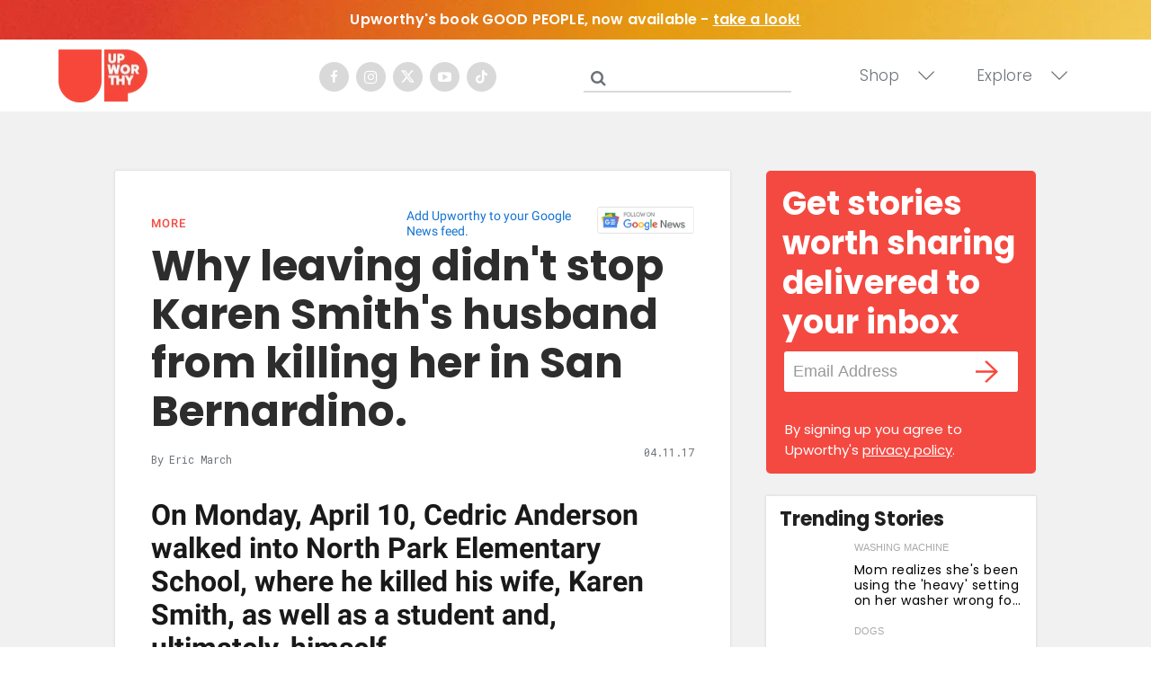

--- FILE ---
content_type: text/html
request_url: https://giphy.com/embed/XHnuoFfFwa1N9yN7Yl
body_size: 2306
content:

<!DOCTYPE html>
<html>
    <head>
        <meta charset="utf-8" />
        <title>GIF by Dominosnl - Find &amp; Share on GIPHY</title>
        
            <link rel="canonical" href="https://giphy.com/gifs/Dominosnl-XHnuoFfFwa1N9yN7Yl" />
        
        <meta name="description" content="Discover &amp; share this Dominosnl GIF with everyone you know. GIPHY is how you search, share, discover, and create GIFs." />
        <meta name="author" content="GIPHY" />
        <meta name="keywords" content="Animated GIFs, GIFs, Giphy" />
        <meta name="alexaVerifyID" content="HMyPJIK-pLEheM5ACWFf6xvnA2U" />
        <meta name="viewport" content="width=device-width, initial-scale=1" />
        <meta name="robots" content="noindex, noimageindex, noai, noimageai" />
        <meta property="og:url" content="https://media4.giphy.com/media/v1.Y2lkPWRkYTI0ZDUwNnNqdzB6Y3NldHN3MzFsbjZnbXNhZm9pNWVrM2Q4OTBxeG91YmtmcyZlcD12MV9pbnRlcm5hbF9naWZfYnlfaWQmY3Q9Zw/XHnuoFfFwa1N9yN7Yl/giphy.gif" />
        <meta property="og:title" content="GIF by Dominosnl - Find &amp; Share on GIPHY" />
        <meta property="og:description" content="Discover &amp; share this Dominosnl GIF with everyone you know. GIPHY is how you search, share, discover, and create GIFs." />
        <meta property="og:type" content="video.other" />
        <meta property="og:image" content="https://media4.giphy.com/media/v1.Y2lkPWRkYTI0ZDUwNnNqdzB6Y3NldHN3MzFsbjZnbXNhZm9pNWVrM2Q4OTBxeG91YmtmcyZlcD12MV9pbnRlcm5hbF9naWZfYnlfaWQmY3Q9Zw/XHnuoFfFwa1N9yN7Yl/200.gif" />
        <meta property="og:site_name" content="GIPHY" />
        <meta property="fb:app_id" content="406655189415060" />
        <meta name="twitter:card" value="player" />
        <meta name="twitter:title" value="GIF by Dominosnl - Find &amp; Share on GIPHY" />
        <meta name="twitter:description" value="Discover &amp; share this Dominosnl GIF with everyone you know. GIPHY is how you search, share, discover, and create GIFs." />
        <meta name="twitter:image" value="https://media4.giphy.com/media/v1.Y2lkPWRkYTI0ZDUwNnNqdzB6Y3NldHN3MzFsbjZnbXNhZm9pNWVrM2Q4OTBxeG91YmtmcyZlcD12MV9pbnRlcm5hbF9naWZfYnlfaWQmY3Q9Zw/XHnuoFfFwa1N9yN7Yl/giphy_s.gif" />
        <meta name="twitter:site" value="@giphy" />
        <style type="text/css">
            html,
            body {
                height: 100%;
            }

            body {
                margin: 0;
                padding: 0;
            }

            .embed {
                background: no-repeat url('https://media4.giphy.com/media/v1.Y2lkPWRkYTI0ZDUwNnNqdzB6Y3NldHN3MzFsbjZnbXNhZm9pNWVrM2Q4OTBxeG91YmtmcyZlcD12MV9pbnRlcm5hbF9naWZfYnlfaWQmY3Q9Zw/XHnuoFfFwa1N9yN7Yl/200w_s.gif') center center;
                background-size: contain;
                height: 100%;
                width: 100%;
            }
        </style>
    </head>
    <!-- Google Tag Manager -->
    <script>
        ;(function (w, d, s, l, i) {
            w[l] = w[l] || []
            w[l].push({ 'gtm.start': new Date().getTime(), event: 'gtm.js' })
            var f = d.getElementsByTagName(s)[0],
                j = d.createElement(s),
                dl = l != 'dataLayer' ? '&l=' + l : ''
            j.async = true
            j.src = 'https://www.googletagmanager.com/gtm.js?id=' + i + dl
            f.parentNode.insertBefore(j, f)
        })(window, document, 'script', 'dataLayer', 'GTM-WJSSCWX')
    </script>
    <!-- End Google Tag Manager -->

    <script async src="https://www.googletagmanager.com/gtag/js?id=G-VNYPEBL4PG"></script>

    <body>
        <!-- Google Tag Manager (noscript) -->
        <noscript
            ><iframe
                src="https://www.googletagmanager.com/ns.html?id=GTM-WJSSCWX"
                height="0"
                width="0"
                style="display: none; visibility: hidden"
            ></iframe
        ></noscript>
        <!-- End Google Tag Manager (noscript) -->

        <div class="embed"></div>
        <script>
            window.GIPHY_FE_EMBED_KEY = 'eDs1NYmCVgdHvI1x0nitWd5ClhDWMpRE'
            window.GIPHY_API_URL = 'https://api.giphy.com/v1/'
            window.GIPHY_PINGBACK_URL = 'https://pingback.giphy.com'
        </script>
        <script src="/static/dist/runtime.a9eab25a.bundle.js"></script> <script src="/static/dist/gifEmbed.80980e8d.bundle.js"></script>
        <script>
            var Giphy = Giphy || {};
            if (Giphy.renderGifEmbed) {
                Giphy.renderGifEmbed(document.querySelector('.embed'), {
                    gif: {"id": "XHnuoFfFwa1N9yN7Yl", "title": "GIF by Dominosnl", "images": {"looping": {"mp4": "https://media4.giphy.com/media/v1.Y2lkPWRkYTI0ZDUwNnNqdzB6Y3NldHN3MzFsbjZnbXNhZm9pNWVrM2Q4OTBxeG91YmtmcyZlcD12MV9pbnRlcm5hbF9naWZfYnlfaWQmY3Q9Zw/XHnuoFfFwa1N9yN7Yl/giphy-loop.mp4", "mp4_size": 5275165}, "source": {"url": "https://media4.giphy.com/media/v1.Y2lkPWRkYTI0ZDUwNnNqdzB6Y3NldHN3MzFsbjZnbXNhZm9pNWVrM2Q4OTBxeG91YmtmcyZlcD12MV9pbnRlcm5hbF9naWZfYnlfaWQmY3Q9Zw/XHnuoFfFwa1N9yN7Yl/giphy.gif", "width": 480, "height": 480, "size": 1866703}, "downsized": {"url": "https://media4.giphy.com/media/v1.Y2lkPWRkYTI0ZDUwNnNqdzB6Y3NldHN3MzFsbjZnbXNhZm9pNWVrM2Q4OTBxeG91YmtmcyZlcD12MV9pbnRlcm5hbF9naWZfYnlfaWQmY3Q9Zw/XHnuoFfFwa1N9yN7Yl/giphy.gif", "width": 480, "height": 480, "size": 1866703}, "downsized_large": {"url": "https://media4.giphy.com/media/v1.Y2lkPWRkYTI0ZDUwNnNqdzB6Y3NldHN3MzFsbjZnbXNhZm9pNWVrM2Q4OTBxeG91YmtmcyZlcD12MV9pbnRlcm5hbF9naWZfYnlfaWQmY3Q9Zw/XHnuoFfFwa1N9yN7Yl/giphy.gif", "width": 480, "height": 480, "size": 1866703}, "downsized_medium": {"url": "https://media4.giphy.com/media/v1.Y2lkPWRkYTI0ZDUwNnNqdzB6Y3NldHN3MzFsbjZnbXNhZm9pNWVrM2Q4OTBxeG91YmtmcyZlcD12MV9pbnRlcm5hbF9naWZfYnlfaWQmY3Q9Zw/XHnuoFfFwa1N9yN7Yl/giphy.gif", "width": 480, "height": 480, "size": 1866703}, "downsized_small": {"width": 340, "height": 340, "mp4": "https://media4.giphy.com/media/v1.Y2lkPWRkYTI0ZDUwNnNqdzB6Y3NldHN3MzFsbjZnbXNhZm9pNWVrM2Q4OTBxeG91YmtmcyZlcD12MV9pbnRlcm5hbF9naWZfYnlfaWQmY3Q9Zw/XHnuoFfFwa1N9yN7Yl/giphy-downsized-small.mp4", "mp4_size": 40367}, "downsized_still": {"url": "https://media4.giphy.com/media/v1.Y2lkPWRkYTI0ZDUwNnNqdzB6Y3NldHN3MzFsbjZnbXNhZm9pNWVrM2Q4OTBxeG91YmtmcyZlcD12MV9pbnRlcm5hbF9naWZfYnlfaWQmY3Q9Zw/XHnuoFfFwa1N9yN7Yl/giphy_s.gif", "width": 480, "height": 480, "size": 1866703}, "fixed_height": {"url": "https://media4.giphy.com/media/v1.Y2lkPWRkYTI0ZDUwNnNqdzB6Y3NldHN3MzFsbjZnbXNhZm9pNWVrM2Q4OTBxeG91YmtmcyZlcD12MV9pbnRlcm5hbF9naWZfYnlfaWQmY3Q9Zw/XHnuoFfFwa1N9yN7Yl/200.gif", "width": 200, "height": 200, "size": 394447, "mp4": "https://media4.giphy.com/media/v1.Y2lkPWRkYTI0ZDUwNnNqdzB6Y3NldHN3MzFsbjZnbXNhZm9pNWVrM2Q4OTBxeG91YmtmcyZlcD12MV9pbnRlcm5hbF9naWZfYnlfaWQmY3Q9Zw/XHnuoFfFwa1N9yN7Yl/200.mp4", "mp4_size": 33045, "webp": "https://media4.giphy.com/media/v1.Y2lkPWRkYTI0ZDUwNnNqdzB6Y3NldHN3MzFsbjZnbXNhZm9pNWVrM2Q4OTBxeG91YmtmcyZlcD12MV9pbnRlcm5hbF9naWZfYnlfaWQmY3Q9Zw/XHnuoFfFwa1N9yN7Yl/200.webp", "webp_size": 93568}, "fixed_height_downsampled": {"url": "https://media4.giphy.com/media/v1.Y2lkPWRkYTI0ZDUwNnNqdzB6Y3NldHN3MzFsbjZnbXNhZm9pNWVrM2Q4OTBxeG91YmtmcyZlcD12MV9pbnRlcm5hbF9naWZfYnlfaWQmY3Q9Zw/XHnuoFfFwa1N9yN7Yl/200_d.gif", "width": 200, "height": 200, "size": 162784, "webp": "https://media4.giphy.com/media/v1.Y2lkPWRkYTI0ZDUwNnNqdzB6Y3NldHN3MzFsbjZnbXNhZm9pNWVrM2Q4OTBxeG91YmtmcyZlcD12MV9pbnRlcm5hbF9naWZfYnlfaWQmY3Q9Zw/XHnuoFfFwa1N9yN7Yl/200_d.webp", "webp_size": 39782}, "fixed_height_small": {"url": "https://media4.giphy.com/media/v1.Y2lkPWRkYTI0ZDUwNnNqdzB6Y3NldHN3MzFsbjZnbXNhZm9pNWVrM2Q4OTBxeG91YmtmcyZlcD12MV9pbnRlcm5hbF9naWZfYnlfaWQmY3Q9Zw/XHnuoFfFwa1N9yN7Yl/100.gif", "width": 100, "height": 100, "size": 120144, "mp4": "https://media4.giphy.com/media/v1.Y2lkPWRkYTI0ZDUwNnNqdzB6Y3NldHN3MzFsbjZnbXNhZm9pNWVrM2Q4OTBxeG91YmtmcyZlcD12MV9pbnRlcm5hbF9naWZfYnlfaWQmY3Q9Zw/XHnuoFfFwa1N9yN7Yl/100.mp4", "mp4_size": 13055, "webp": "https://media4.giphy.com/media/v1.Y2lkPWRkYTI0ZDUwNnNqdzB6Y3NldHN3MzFsbjZnbXNhZm9pNWVrM2Q4OTBxeG91YmtmcyZlcD12MV9pbnRlcm5hbF9naWZfYnlfaWQmY3Q9Zw/XHnuoFfFwa1N9yN7Yl/100.webp", "webp_size": 37348}, "fixed_height_small_still": {"url": "https://media4.giphy.com/media/v1.Y2lkPWRkYTI0ZDUwNnNqdzB6Y3NldHN3MzFsbjZnbXNhZm9pNWVrM2Q4OTBxeG91YmtmcyZlcD12MV9pbnRlcm5hbF9naWZfYnlfaWQmY3Q9Zw/XHnuoFfFwa1N9yN7Yl/100_s.gif", "width": 100, "height": 100, "size": 9089}, "fixed_height_still": {"url": "https://media4.giphy.com/media/v1.Y2lkPWRkYTI0ZDUwNnNqdzB6Y3NldHN3MzFsbjZnbXNhZm9pNWVrM2Q4OTBxeG91YmtmcyZlcD12MV9pbnRlcm5hbF9naWZfYnlfaWQmY3Q9Zw/XHnuoFfFwa1N9yN7Yl/200_s.gif", "width": 200, "height": 200, "size": 28021}, "fixed_width": {"url": "https://media4.giphy.com/media/v1.Y2lkPWRkYTI0ZDUwNnNqdzB6Y3NldHN3MzFsbjZnbXNhZm9pNWVrM2Q4OTBxeG91YmtmcyZlcD12MV9pbnRlcm5hbF9naWZfYnlfaWQmY3Q9Zw/XHnuoFfFwa1N9yN7Yl/200w.gif", "width": 200, "height": 200, "size": 394447, "mp4": "https://media4.giphy.com/media/v1.Y2lkPWRkYTI0ZDUwNnNqdzB6Y3NldHN3MzFsbjZnbXNhZm9pNWVrM2Q4OTBxeG91YmtmcyZlcD12MV9pbnRlcm5hbF9naWZfYnlfaWQmY3Q9Zw/XHnuoFfFwa1N9yN7Yl/200w.mp4", "mp4_size": 33045, "webp": "https://media4.giphy.com/media/v1.Y2lkPWRkYTI0ZDUwNnNqdzB6Y3NldHN3MzFsbjZnbXNhZm9pNWVrM2Q4OTBxeG91YmtmcyZlcD12MV9pbnRlcm5hbF9naWZfYnlfaWQmY3Q9Zw/XHnuoFfFwa1N9yN7Yl/200w.webp", "webp_size": 93568}, "fixed_width_downsampled": {"url": "https://media4.giphy.com/media/v1.Y2lkPWRkYTI0ZDUwNnNqdzB6Y3NldHN3MzFsbjZnbXNhZm9pNWVrM2Q4OTBxeG91YmtmcyZlcD12MV9pbnRlcm5hbF9naWZfYnlfaWQmY3Q9Zw/XHnuoFfFwa1N9yN7Yl/200w_d.gif", "width": 200, "height": 200, "size": 162784, "webp": "https://media4.giphy.com/media/v1.Y2lkPWRkYTI0ZDUwNnNqdzB6Y3NldHN3MzFsbjZnbXNhZm9pNWVrM2Q4OTBxeG91YmtmcyZlcD12MV9pbnRlcm5hbF9naWZfYnlfaWQmY3Q9Zw/XHnuoFfFwa1N9yN7Yl/200w_d.webp", "webp_size": 39782}, "fixed_width_small": {"url": "https://media4.giphy.com/media/v1.Y2lkPWRkYTI0ZDUwNnNqdzB6Y3NldHN3MzFsbjZnbXNhZm9pNWVrM2Q4OTBxeG91YmtmcyZlcD12MV9pbnRlcm5hbF9naWZfYnlfaWQmY3Q9Zw/XHnuoFfFwa1N9yN7Yl/100w.gif", "width": 100, "height": 100, "size": 120144, "mp4": "https://media4.giphy.com/media/v1.Y2lkPWRkYTI0ZDUwNnNqdzB6Y3NldHN3MzFsbjZnbXNhZm9pNWVrM2Q4OTBxeG91YmtmcyZlcD12MV9pbnRlcm5hbF9naWZfYnlfaWQmY3Q9Zw/XHnuoFfFwa1N9yN7Yl/100w.mp4", "mp4_size": 13055, "webp": "https://media4.giphy.com/media/v1.Y2lkPWRkYTI0ZDUwNnNqdzB6Y3NldHN3MzFsbjZnbXNhZm9pNWVrM2Q4OTBxeG91YmtmcyZlcD12MV9pbnRlcm5hbF9naWZfYnlfaWQmY3Q9Zw/XHnuoFfFwa1N9yN7Yl/100w.webp", "webp_size": 37348}, "fixed_width_small_still": {"url": "https://media4.giphy.com/media/v1.Y2lkPWRkYTI0ZDUwNnNqdzB6Y3NldHN3MzFsbjZnbXNhZm9pNWVrM2Q4OTBxeG91YmtmcyZlcD12MV9pbnRlcm5hbF9naWZfYnlfaWQmY3Q9Zw/XHnuoFfFwa1N9yN7Yl/100w_s.gif", "width": 100, "height": 100, "size": 9089}, "fixed_width_still": {"url": "https://media4.giphy.com/media/v1.Y2lkPWRkYTI0ZDUwNnNqdzB6Y3NldHN3MzFsbjZnbXNhZm9pNWVrM2Q4OTBxeG91YmtmcyZlcD12MV9pbnRlcm5hbF9naWZfYnlfaWQmY3Q9Zw/XHnuoFfFwa1N9yN7Yl/200w_s.gif", "width": 200, "height": 200, "size": 28021}, "original": {"url": "https://media4.giphy.com/media/v1.Y2lkPWRkYTI0ZDUwNnNqdzB6Y3NldHN3MzFsbjZnbXNhZm9pNWVrM2Q4OTBxeG91YmtmcyZlcD12MV9pbnRlcm5hbF9naWZfYnlfaWQmY3Q9Zw/XHnuoFfFwa1N9yN7Yl/giphy.gif", "width": 480, "height": 480, "size": 1866703, "frames": 14, "hash": "c6975048accd063f0b2246ad02c59c52", "mp4": "https://media4.giphy.com/media/v1.Y2lkPWRkYTI0ZDUwNnNqdzB6Y3NldHN3MzFsbjZnbXNhZm9pNWVrM2Q4OTBxeG91YmtmcyZlcD12MV9pbnRlcm5hbF9naWZfYnlfaWQmY3Q9Zw/XHnuoFfFwa1N9yN7Yl/giphy.mp4", "mp4_size": 394379, "webp": "https://media4.giphy.com/media/v1.Y2lkPWRkYTI0ZDUwNnNqdzB6Y3NldHN3MzFsbjZnbXNhZm9pNWVrM2Q4OTBxeG91YmtmcyZlcD12MV9pbnRlcm5hbF9naWZfYnlfaWQmY3Q9Zw/XHnuoFfFwa1N9yN7Yl/giphy.webp", "webp_size": 414942}, "original_mp4": {"width": 480, "height": 480, "mp4": "https://media4.giphy.com/media/v1.Y2lkPWRkYTI0ZDUwNnNqdzB6Y3NldHN3MzFsbjZnbXNhZm9pNWVrM2Q4OTBxeG91YmtmcyZlcD12MV9pbnRlcm5hbF9naWZfYnlfaWQmY3Q9Zw/XHnuoFfFwa1N9yN7Yl/giphy.mp4", "mp4_size": 394379}, "original_still": {"url": "https://media4.giphy.com/media/v1.Y2lkPWRkYTI0ZDUwNnNqdzB6Y3NldHN3MzFsbjZnbXNhZm9pNWVrM2Q4OTBxeG91YmtmcyZlcD12MV9pbnRlcm5hbF9naWZfYnlfaWQmY3Q9Zw/XHnuoFfFwa1N9yN7Yl/giphy_s.gif", "width": 480, "height": 480, "size": 129553}, "preview": {"width": 192, "height": 192, "mp4": "https://media4.giphy.com/media/v1.Y2lkPWRkYTI0ZDUwNnNqdzB6Y3NldHN3MzFsbjZnbXNhZm9pNWVrM2Q4OTBxeG91YmtmcyZlcD12MV9pbnRlcm5hbF9naWZfYnlfaWQmY3Q9Zw/XHnuoFfFwa1N9yN7Yl/giphy-preview.mp4", "mp4_size": 16366}, "preview_gif": {"url": "https://media4.giphy.com/media/v1.Y2lkPWRkYTI0ZDUwNnNqdzB6Y3NldHN3MzFsbjZnbXNhZm9pNWVrM2Q4OTBxeG91YmtmcyZlcD12MV9pbnRlcm5hbF9naWZfYnlfaWQmY3Q9Zw/XHnuoFfFwa1N9yN7Yl/giphy-preview.gif", "width": 70, "height": 70, "size": 34509}, "preview_webp": {"url": "https://media4.giphy.com/media/v1.Y2lkPWRkYTI0ZDUwNnNqdzB6Y3NldHN3MzFsbjZnbXNhZm9pNWVrM2Q4OTBxeG91YmtmcyZlcD12MV9pbnRlcm5hbF9naWZfYnlfaWQmY3Q9Zw/XHnuoFfFwa1N9yN7Yl/giphy-preview.webp", "width": 138, "height": 138, "size": 38478}}, "is_video": false, "tags": [], "cta": {"text": "", "link": ""}, "featured_tags": [], "embed_url": "https://giphy.com/embed/XHnuoFfFwa1N9yN7Yl", "relative_url": "/gifs/Dominosnl-XHnuoFfFwa1N9yN7Yl", "type": "gif", "index_id": 70202044, "slug": "Dominosnl-XHnuoFfFwa1N9yN7Yl", "url": "https://giphy.com/gifs/Dominosnl-XHnuoFfFwa1N9yN7Yl", "short_url": null, "bitly_url": null, "username": "Dominosnl", "rating": "g", "source_image_url": null, "source_post_url": "", "source_content_url": null, "source_tld": "", "source_domain": null, "source_caption": "", "source_body": null, "has_attribution": false, "is_hidden": false, "is_removed": false, "is_community": false, "is_anonymous": false, "is_featured": false, "is_realtime": false, "is_indexable": null, "is_sticker": false, "is_preserve_size": null, "is_trending": false, "gps_no_trend": false, "create_datetime": null, "update_datetime": null, "trending_datetime": null, "external_media": null, "import_type": null, "user": {"id": 7341560, "username": "Dominosnl", "avatar_url": "https://media.giphy.com/avatars/Dominosnl/3mK8VpHlh60G.jpg", "display_name": "Dominosnl", "user_type": "partner", "twitter": "", "is_public": true, "is_verified": false, "is_freelance": false, "is_community": false, "is_upgraded": true, "is_partner_or_artist": true, "suppress_chrome": false, "website_url": "http://www.dominos.nl", "twitter_url": "", "facebook_url": "https://www.facebook.com/Dominospizzanl/", "instagram_url": "https://instagram.com/dominos_nl", "tumblr_url": "", "tiktok_url": "", "youtube_url": "", "attribution_display_name": "Dominosnl", "disable_freelance_popup": false, "name": "Dominosnl", "about_bio": "honour the craving", "description": "honour the craving", "profile_url": "https://giphy.com/Dominosnl"}, "alt_text": ""},
                    autoPlay: "",
                    hideVideo: false,
                    isTwitter: false,
                    trackingQueryString: 'utm_source=iframe&utm_medium=embed&utm_campaign=Embeds&utm_term=https://www.upworthy.com/her-boyfriend-asked-her-to-draw-a-comic-about-their-relationship-hilarity-ensued-ex1'
                })
            }
        </script>
    </body>
</html>


--- FILE ---
content_type: text/html
request_url: https://giphy.com/embed/26nfpmhBxBuiwhwCk
body_size: 2764
content:

<!DOCTYPE html>
<html>
    <head>
        <meta charset="utf-8" />
        <title>Season 1 Pizza Delivery GIF by SpongeBob SquarePants - Find &amp; Share on GIPHY</title>
        
            <link rel="canonical" href="https://giphy.com/gifs/spongebob-season-1-episode-5-26nfpmhBxBuiwhwCk" />
        
        <meta name="description" content="Discover &amp; share this SpongeBob SquarePants GIF with everyone you know. GIPHY is how you search, share, discover, and create GIFs." />
        <meta name="author" content="GIPHY" />
        <meta name="keywords" content="Animated GIFs, GIFs, Giphy" />
        <meta name="alexaVerifyID" content="HMyPJIK-pLEheM5ACWFf6xvnA2U" />
        <meta name="viewport" content="width=device-width, initial-scale=1" />
        <meta name="robots" content="noindex, noimageindex, noai, noimageai" />
        <meta property="og:url" content="https://media1.giphy.com/media/v1.Y2lkPWRkYTI0ZDUwc3J0YTRzZjR6dDBqczZ4MjJ2ZmY2aGZuM29udHRkM3phODNibTdhYyZlcD12MV9pbnRlcm5hbF9naWZfYnlfaWQmY3Q9Zw/26nfpmhBxBuiwhwCk/giphy.gif" />
        <meta property="og:title" content="Season 1 Pizza Delivery GIF by SpongeBob SquarePants - Find &amp; Share on GIPHY" />
        <meta property="og:description" content="Discover &amp; share this SpongeBob SquarePants GIF with everyone you know. GIPHY is how you search, share, discover, and create GIFs." />
        <meta property="og:type" content="video.other" />
        <meta property="og:image" content="https://media1.giphy.com/media/v1.Y2lkPWRkYTI0ZDUwc3J0YTRzZjR6dDBqczZ4MjJ2ZmY2aGZuM29udHRkM3phODNibTdhYyZlcD12MV9pbnRlcm5hbF9naWZfYnlfaWQmY3Q9Zw/26nfpmhBxBuiwhwCk/200.gif" />
        <meta property="og:site_name" content="GIPHY" />
        <meta property="fb:app_id" content="406655189415060" />
        <meta name="twitter:card" value="player" />
        <meta name="twitter:title" value="Season 1 Pizza Delivery GIF by SpongeBob SquarePants - Find &amp; Share on GIPHY" />
        <meta name="twitter:description" value="Discover &amp; share this SpongeBob SquarePants GIF with everyone you know. GIPHY is how you search, share, discover, and create GIFs." />
        <meta name="twitter:image" value="https://media1.giphy.com/media/v1.Y2lkPWRkYTI0ZDUwc3J0YTRzZjR6dDBqczZ4MjJ2ZmY2aGZuM29udHRkM3phODNibTdhYyZlcD12MV9pbnRlcm5hbF9naWZfYnlfaWQmY3Q9Zw/26nfpmhBxBuiwhwCk/giphy_s.gif" />
        <meta name="twitter:site" value="@giphy" />
        <style type="text/css">
            html,
            body {
                height: 100%;
            }

            body {
                margin: 0;
                padding: 0;
            }

            .embed {
                background: no-repeat url('https://media1.giphy.com/media/v1.Y2lkPWRkYTI0ZDUwc3J0YTRzZjR6dDBqczZ4MjJ2ZmY2aGZuM29udHRkM3phODNibTdhYyZlcD12MV9pbnRlcm5hbF9naWZfYnlfaWQmY3Q9Zw/26nfpmhBxBuiwhwCk/200w_s.gif') center center;
                background-size: contain;
                height: 100%;
                width: 100%;
            }
        </style>
    </head>
    <!-- Google Tag Manager -->
    <script>
        ;(function (w, d, s, l, i) {
            w[l] = w[l] || []
            w[l].push({ 'gtm.start': new Date().getTime(), event: 'gtm.js' })
            var f = d.getElementsByTagName(s)[0],
                j = d.createElement(s),
                dl = l != 'dataLayer' ? '&l=' + l : ''
            j.async = true
            j.src = 'https://www.googletagmanager.com/gtm.js?id=' + i + dl
            f.parentNode.insertBefore(j, f)
        })(window, document, 'script', 'dataLayer', 'GTM-WJSSCWX')
    </script>
    <!-- End Google Tag Manager -->

    <script async src="https://www.googletagmanager.com/gtag/js?id=G-VNYPEBL4PG"></script>

    <body>
        <!-- Google Tag Manager (noscript) -->
        <noscript
            ><iframe
                src="https://www.googletagmanager.com/ns.html?id=GTM-WJSSCWX"
                height="0"
                width="0"
                style="display: none; visibility: hidden"
            ></iframe
        ></noscript>
        <!-- End Google Tag Manager (noscript) -->

        <div class="embed"></div>
        <script>
            window.GIPHY_FE_EMBED_KEY = 'eDs1NYmCVgdHvI1x0nitWd5ClhDWMpRE'
            window.GIPHY_API_URL = 'https://api.giphy.com/v1/'
            window.GIPHY_PINGBACK_URL = 'https://pingback.giphy.com'
        </script>
        <script src="/static/dist/runtime.a9eab25a.bundle.js"></script> <script src="/static/dist/gifEmbed.80980e8d.bundle.js"></script>
        <script>
            var Giphy = Giphy || {};
            if (Giphy.renderGifEmbed) {
                Giphy.renderGifEmbed(document.querySelector('.embed'), {
                    gif: {"id": "26nfpmhBxBuiwhwCk", "title": "Season 1 Pizza Delivery GIF by SpongeBob SquarePants", "images": {"looping": {"mp4": "https://media1.giphy.com/media/v1.Y2lkPWRkYTI0ZDUwc3J0YTRzZjR6dDBqczZ4MjJ2ZmY2aGZuM29udHRkM3phODNibTdhYyZlcD12MV9pbnRlcm5hbF9naWZfYnlfaWQmY3Q9Zw/26nfpmhBxBuiwhwCk/giphy-loop.mp4", "mp4_size": 3303911}, "source": {"url": "https://media1.giphy.com/media/v1.Y2lkPWRkYTI0ZDUwc3J0YTRzZjR6dDBqczZ4MjJ2ZmY2aGZuM29udHRkM3phODNibTdhYyZlcD12MV9pbnRlcm5hbF9naWZfYnlfaWQmY3Q9Zw/26nfpmhBxBuiwhwCk/source.mp4", "width": 576, "height": 432, "size": 383743}, "downsized": {"url": "https://media1.giphy.com/media/v1.Y2lkPWRkYTI0ZDUwc3J0YTRzZjR6dDBqczZ4MjJ2ZmY2aGZuM29udHRkM3phODNibTdhYyZlcD12MV9pbnRlcm5hbF9naWZfYnlfaWQmY3Q9Zw/26nfpmhBxBuiwhwCk/giphy.gif", "width": 480, "height": 360, "size": 1187666}, "downsized_large": {"url": "https://media1.giphy.com/media/v1.Y2lkPWRkYTI0ZDUwc3J0YTRzZjR6dDBqczZ4MjJ2ZmY2aGZuM29udHRkM3phODNibTdhYyZlcD12MV9pbnRlcm5hbF9naWZfYnlfaWQmY3Q9Zw/26nfpmhBxBuiwhwCk/giphy.gif", "width": 480, "height": 360, "size": 1187666}, "downsized_medium": {"url": "https://media1.giphy.com/media/v1.Y2lkPWRkYTI0ZDUwc3J0YTRzZjR6dDBqczZ4MjJ2ZmY2aGZuM29udHRkM3phODNibTdhYyZlcD12MV9pbnRlcm5hbF9naWZfYnlfaWQmY3Q9Zw/26nfpmhBxBuiwhwCk/giphy.gif", "width": 480, "height": 360, "size": 1187666}, "downsized_small": {"width": 320, "height": 240, "mp4": "https://media1.giphy.com/media/v1.Y2lkPWRkYTI0ZDUwc3J0YTRzZjR6dDBqczZ4MjJ2ZmY2aGZuM29udHRkM3phODNibTdhYyZlcD12MV9pbnRlcm5hbF9naWZfYnlfaWQmY3Q9Zw/26nfpmhBxBuiwhwCk/giphy-downsized-small.mp4", "mp4_size": 197126}, "downsized_still": {"url": "https://media1.giphy.com/media/v1.Y2lkPWRkYTI0ZDUwc3J0YTRzZjR6dDBqczZ4MjJ2ZmY2aGZuM29udHRkM3phODNibTdhYyZlcD12MV9pbnRlcm5hbF9naWZfYnlfaWQmY3Q9Zw/26nfpmhBxBuiwhwCk/giphy_s.gif", "width": 480, "height": 360, "size": 1187666}, "fixed_height": {"url": "https://media1.giphy.com/media/v1.Y2lkPWRkYTI0ZDUwc3J0YTRzZjR6dDBqczZ4MjJ2ZmY2aGZuM29udHRkM3phODNibTdhYyZlcD12MV9pbnRlcm5hbF9naWZfYnlfaWQmY3Q9Zw/26nfpmhBxBuiwhwCk/200.gif", "width": 266, "height": 200, "size": 381249, "mp4": "https://media1.giphy.com/media/v1.Y2lkPWRkYTI0ZDUwc3J0YTRzZjR6dDBqczZ4MjJ2ZmY2aGZuM29udHRkM3phODNibTdhYyZlcD12MV9pbnRlcm5hbF9naWZfYnlfaWQmY3Q9Zw/26nfpmhBxBuiwhwCk/200.mp4", "mp4_size": 160127, "webp": "https://media1.giphy.com/media/v1.Y2lkPWRkYTI0ZDUwc3J0YTRzZjR6dDBqczZ4MjJ2ZmY2aGZuM29udHRkM3phODNibTdhYyZlcD12MV9pbnRlcm5hbF9naWZfYnlfaWQmY3Q9Zw/26nfpmhBxBuiwhwCk/200.webp", "webp_size": 222302}, "fixed_height_downsampled": {"url": "https://media1.giphy.com/media/v1.Y2lkPWRkYTI0ZDUwc3J0YTRzZjR6dDBqczZ4MjJ2ZmY2aGZuM29udHRkM3phODNibTdhYyZlcD12MV9pbnRlcm5hbF9naWZfYnlfaWQmY3Q9Zw/26nfpmhBxBuiwhwCk/200_d.gif", "width": 266, "height": 200, "size": 82414, "webp": "https://media1.giphy.com/media/v1.Y2lkPWRkYTI0ZDUwc3J0YTRzZjR6dDBqczZ4MjJ2ZmY2aGZuM29udHRkM3phODNibTdhYyZlcD12MV9pbnRlcm5hbF9naWZfYnlfaWQmY3Q9Zw/26nfpmhBxBuiwhwCk/200_d.webp", "webp_size": 66656}, "fixed_height_small": {"url": "https://media1.giphy.com/media/v1.Y2lkPWRkYTI0ZDUwc3J0YTRzZjR6dDBqczZ4MjJ2ZmY2aGZuM29udHRkM3phODNibTdhYyZlcD12MV9pbnRlcm5hbF9naWZfYnlfaWQmY3Q9Zw/26nfpmhBxBuiwhwCk/100.gif", "width": 134, "height": 100, "size": 134884, "mp4": "https://media1.giphy.com/media/v1.Y2lkPWRkYTI0ZDUwc3J0YTRzZjR6dDBqczZ4MjJ2ZmY2aGZuM29udHRkM3phODNibTdhYyZlcD12MV9pbnRlcm5hbF9naWZfYnlfaWQmY3Q9Zw/26nfpmhBxBuiwhwCk/100.mp4", "mp4_size": 50306, "webp": "https://media1.giphy.com/media/v1.Y2lkPWRkYTI0ZDUwc3J0YTRzZjR6dDBqczZ4MjJ2ZmY2aGZuM29udHRkM3phODNibTdhYyZlcD12MV9pbnRlcm5hbF9naWZfYnlfaWQmY3Q9Zw/26nfpmhBxBuiwhwCk/100.webp", "webp_size": 63030}, "fixed_height_small_still": {"url": "https://media1.giphy.com/media/v1.Y2lkPWRkYTI0ZDUwc3J0YTRzZjR6dDBqczZ4MjJ2ZmY2aGZuM29udHRkM3phODNibTdhYyZlcD12MV9pbnRlcm5hbF9naWZfYnlfaWQmY3Q9Zw/26nfpmhBxBuiwhwCk/100_s.gif", "width": 134, "height": 100, "size": 11817}, "fixed_height_still": {"url": "https://media1.giphy.com/media/v1.Y2lkPWRkYTI0ZDUwc3J0YTRzZjR6dDBqczZ4MjJ2ZmY2aGZuM29udHRkM3phODNibTdhYyZlcD12MV9pbnRlcm5hbF9naWZfYnlfaWQmY3Q9Zw/26nfpmhBxBuiwhwCk/200_s.gif", "width": 266, "height": 200, "size": 35568}, "fixed_width": {"url": "https://media1.giphy.com/media/v1.Y2lkPWRkYTI0ZDUwc3J0YTRzZjR6dDBqczZ4MjJ2ZmY2aGZuM29udHRkM3phODNibTdhYyZlcD12MV9pbnRlcm5hbF9naWZfYnlfaWQmY3Q9Zw/26nfpmhBxBuiwhwCk/200w.gif", "width": 200, "height": 150, "size": 340454, "mp4": "https://media1.giphy.com/media/v1.Y2lkPWRkYTI0ZDUwc3J0YTRzZjR6dDBqczZ4MjJ2ZmY2aGZuM29udHRkM3phODNibTdhYyZlcD12MV9pbnRlcm5hbF9naWZfYnlfaWQmY3Q9Zw/26nfpmhBxBuiwhwCk/200w.mp4", "mp4_size": 101225, "webp": "https://media1.giphy.com/media/v1.Y2lkPWRkYTI0ZDUwc3J0YTRzZjR6dDBqczZ4MjJ2ZmY2aGZuM29udHRkM3phODNibTdhYyZlcD12MV9pbnRlcm5hbF9naWZfYnlfaWQmY3Q9Zw/26nfpmhBxBuiwhwCk/200w.webp", "webp_size": 123474}, "fixed_width_downsampled": {"url": "https://media1.giphy.com/media/v1.Y2lkPWRkYTI0ZDUwc3J0YTRzZjR6dDBqczZ4MjJ2ZmY2aGZuM29udHRkM3phODNibTdhYyZlcD12MV9pbnRlcm5hbF9naWZfYnlfaWQmY3Q9Zw/26nfpmhBxBuiwhwCk/200w_d.gif", "width": 200, "height": 150, "size": 66980, "webp": "https://media1.giphy.com/media/v1.Y2lkPWRkYTI0ZDUwc3J0YTRzZjR6dDBqczZ4MjJ2ZmY2aGZuM29udHRkM3phODNibTdhYyZlcD12MV9pbnRlcm5hbF9naWZfYnlfaWQmY3Q9Zw/26nfpmhBxBuiwhwCk/200w_d.webp", "webp_size": 41556}, "fixed_width_small": {"url": "https://media1.giphy.com/media/v1.Y2lkPWRkYTI0ZDUwc3J0YTRzZjR6dDBqczZ4MjJ2ZmY2aGZuM29udHRkM3phODNibTdhYyZlcD12MV9pbnRlcm5hbF9naWZfYnlfaWQmY3Q9Zw/26nfpmhBxBuiwhwCk/100w.gif", "width": 100, "height": 76, "size": 85592, "mp4": "https://media1.giphy.com/media/v1.Y2lkPWRkYTI0ZDUwc3J0YTRzZjR6dDBqczZ4MjJ2ZmY2aGZuM29udHRkM3phODNibTdhYyZlcD12MV9pbnRlcm5hbF9naWZfYnlfaWQmY3Q9Zw/26nfpmhBxBuiwhwCk/100w.mp4", "mp4_size": 28628, "webp": "https://media1.giphy.com/media/v1.Y2lkPWRkYTI0ZDUwc3J0YTRzZjR6dDBqczZ4MjJ2ZmY2aGZuM29udHRkM3phODNibTdhYyZlcD12MV9pbnRlcm5hbF9naWZfYnlfaWQmY3Q9Zw/26nfpmhBxBuiwhwCk/100w.webp", "webp_size": 37898}, "fixed_width_small_still": {"url": "https://media1.giphy.com/media/v1.Y2lkPWRkYTI0ZDUwc3J0YTRzZjR6dDBqczZ4MjJ2ZmY2aGZuM29udHRkM3phODNibTdhYyZlcD12MV9pbnRlcm5hbF9naWZfYnlfaWQmY3Q9Zw/26nfpmhBxBuiwhwCk/100w_s.gif", "width": 100, "height": 76, "size": 8008}, "fixed_width_still": {"url": "https://media1.giphy.com/media/v1.Y2lkPWRkYTI0ZDUwc3J0YTRzZjR6dDBqczZ4MjJ2ZmY2aGZuM29udHRkM3phODNibTdhYyZlcD12MV9pbnRlcm5hbF9naWZfYnlfaWQmY3Q9Zw/26nfpmhBxBuiwhwCk/200w_s.gif", "width": 200, "height": 150, "size": 22617}, "original": {"url": "https://media1.giphy.com/media/v1.Y2lkPWRkYTI0ZDUwc3J0YTRzZjR6dDBqczZ4MjJ2ZmY2aGZuM29udHRkM3phODNibTdhYyZlcD12MV9pbnRlcm5hbF9naWZfYnlfaWQmY3Q9Zw/26nfpmhBxBuiwhwCk/giphy.gif", "width": 480, "height": 360, "size": 1187666, "frames": 27, "hash": "a501d283f7912160f568d3468648974d", "mp4": "https://media1.giphy.com/media/v1.Y2lkPWRkYTI0ZDUwc3J0YTRzZjR6dDBqczZ4MjJ2ZmY2aGZuM29udHRkM3phODNibTdhYyZlcD12MV9pbnRlcm5hbF9naWZfYnlfaWQmY3Q9Zw/26nfpmhBxBuiwhwCk/giphy.mp4", "mp4_size": 391871, "webp": "https://media1.giphy.com/media/v1.Y2lkPWRkYTI0ZDUwc3J0YTRzZjR6dDBqczZ4MjJ2ZmY2aGZuM29udHRkM3phODNibTdhYyZlcD12MV9pbnRlcm5hbF9naWZfYnlfaWQmY3Q9Zw/26nfpmhBxBuiwhwCk/giphy.webp", "webp_size": 478564}, "original_mp4": {"width": 480, "height": 360, "mp4": "https://media1.giphy.com/media/v1.Y2lkPWRkYTI0ZDUwc3J0YTRzZjR6dDBqczZ4MjJ2ZmY2aGZuM29udHRkM3phODNibTdhYyZlcD12MV9pbnRlcm5hbF9naWZfYnlfaWQmY3Q9Zw/26nfpmhBxBuiwhwCk/giphy.mp4", "mp4_size": 391871}, "original_still": {"url": "https://media1.giphy.com/media/v1.Y2lkPWRkYTI0ZDUwc3J0YTRzZjR6dDBqczZ4MjJ2ZmY2aGZuM29udHRkM3phODNibTdhYyZlcD12MV9pbnRlcm5hbF9naWZfYnlfaWQmY3Q9Zw/26nfpmhBxBuiwhwCk/giphy_s.gif", "width": 480, "height": 360, "size": 98187}, "preview": {"width": 116, "height": 88, "mp4": "https://media1.giphy.com/media/v1.Y2lkPWRkYTI0ZDUwc3J0YTRzZjR6dDBqczZ4MjJ2ZmY2aGZuM29udHRkM3phODNibTdhYyZlcD12MV9pbnRlcm5hbF9naWZfYnlfaWQmY3Q9Zw/26nfpmhBxBuiwhwCk/giphy-preview.mp4", "mp4_size": 33517}, "preview_gif": {"url": "https://media1.giphy.com/media/v1.Y2lkPWRkYTI0ZDUwc3J0YTRzZjR6dDBqczZ4MjJ2ZmY2aGZuM29udHRkM3phODNibTdhYyZlcD12MV9pbnRlcm5hbF9naWZfYnlfaWQmY3Q9Zw/26nfpmhBxBuiwhwCk/giphy-preview.gif", "width": 100, "height": 76, "size": 29729}, "preview_webp": {"url": "https://media1.giphy.com/media/v1.Y2lkPWRkYTI0ZDUwc3J0YTRzZjR6dDBqczZ4MjJ2ZmY2aGZuM29udHRkM3phODNibTdhYyZlcD12MV9pbnRlcm5hbF9naWZfYnlfaWQmY3Q9Zw/26nfpmhBxBuiwhwCk/100w.webp", "width": 100, "height": 76, "size": 37898}}, "is_video": false, "tags": [], "cta": {"text": "", "link": ""}, "featured_tags": [], "embed_url": "https://giphy.com/embed/26nfpmhBxBuiwhwCk", "relative_url": "/gifs/spongebob-season-1-episode-5-26nfpmhBxBuiwhwCk", "type": "gif", "index_id": 42590266, "slug": "spongebob-season-1-episode-5-26nfpmhBxBuiwhwCk", "url": "https://giphy.com/gifs/spongebob-season-1-episode-5-26nfpmhBxBuiwhwCk", "short_url": null, "bitly_url": null, "username": "spongebob", "rating": "g", "source_image_url": null, "source_post_url": "http://www.nick.com/spongebob-squarepants", "source_content_url": null, "source_tld": "www.nick.com", "source_domain": null, "source_caption": "", "source_body": null, "has_attribution": false, "is_hidden": false, "is_removed": false, "is_community": false, "is_anonymous": false, "is_featured": false, "is_realtime": false, "is_indexable": null, "is_sticker": false, "is_preserve_size": null, "is_trending": false, "gps_no_trend": false, "create_datetime": null, "update_datetime": null, "trending_datetime": null, "external_media": null, "import_type": null, "user": {"id": 9398, "username": "spongebob", "avatar_url": "https://media.giphy.com/avatars/spongebob/U4nimQFVGMqR.jpg", "display_name": "SpongeBob SquarePants", "user_type": "partner", "twitter": "SpongeBob", "is_public": true, "is_verified": true, "is_freelance": false, "is_community": false, "is_upgraded": true, "is_partner_or_artist": true, "suppress_chrome": false, "website_url": "http://www.spongebob.com", "twitter_url": "https://twitter.com/SpongeBob", "facebook_url": "http://facebook.com/spongebob", "instagram_url": "", "tumblr_url": "http://www.spongebob.tumblr.com", "tiktok_url": "", "youtube_url": "", "attribution_display_name": "SpongeBob SquarePants", "disable_freelance_popup": false, "name": "SpongeBob SquarePants", "about_bio": "Who gifs in a pineapple under the sea?", "description": "Who gifs in a pineapple under the sea?", "profile_url": "https://giphy.com/spongebob"}, "alt_text": ""},
                    autoPlay: "",
                    hideVideo: false,
                    isTwitter: false,
                    trackingQueryString: 'utm_source=iframe&utm_medium=embed&utm_campaign=Embeds&utm_term=https://www.upworthy.com/her-boyfriend-asked-her-to-draw-a-comic-about-their-relationship-hilarity-ensued-ex1'
                })
            }
        </script>
    </body>
</html>


--- FILE ---
content_type: text/plain; charset=utf-8
request_url: https://ads.adthrive.com/http-api/cv2
body_size: 5952
content:
{"om":["06p643vp","0929nj63","0b0m8l4f","0ka5pd9v","0p7rptpw","1","10339426-5836008-0","10ua7afe","110_576857699833602496","11142692","11509227","1185:1610277263","11896988","11999803","11e13cb7-a291-4b71-9460-62ccb3153575","12010080","12010084","12010088","12123650","12142259","124843_8","124844_19","124848_7","12491645","12491684","1374w81n","1453468","17_24765468","17_24765481","1829832l91i","1832l91i","1891/84814","18aeykws","18c9fdea-ae0f-40cf-b3b4-1e8a7f7cb980","1a795d28-67b0-408b-945e-b9e5207ef205","1c298muj15l","1cmuj15l","1e3f0adb-b3ce-40a1-912a-4d4e1426a63c","1h7yhpl7","1ko1lvdk","1kpjxj5u","1ktgrre1","1n7ce9xi","202d4qe7","2132:41978576","2132:45500596","2132:45615133","2132:45624840","2179:579199547309811353","2179:579593739337040696","2179:588837179414603875","2179:588969843258627169","2179:594033992319641821","222tsaq1","2307:0is68vil","2307:1cmuj15l","2307:222tsaq1","2307:3o9hdib5","2307:4ghpg1az","2307:53eajszx","2307:64x7dtvi","2307:74scwdnj","2307:7hnew4tc","2307:7uqs49qv","2307:8fdfc014","2307:8orkh93v","2307:9nex8xyd","2307:9shvvlwg","2307:a7w365s6","2307:be4hm1i2","2307:cuudl2xr","2307:cv2huqwc","2307:ddr52z0n","2307:dpjydwun","2307:duxvs448","2307:ekv63n6v","2307:fqeh4hao","2307:g749lgab","2307:ge4000vb","2307:hi8yer5p","2307:hiz3ahze","2307:hzonbdnu","2307:itmaz0g4","2307:jwavavoo","2307:kx5rgl0a","2307:mjemengu","2307:qc6w6bra","2307:ralux098","2307:ufe8ea50","2307:v958nz4c","2307:xzqs7mlz","2307:ykt9wh3r","2307:yuodkjpp","2307:zlulb9sp","2307:zpxg6xq0","2409_25495_176_CR52092919","2409_25495_176_CR52092920","2409_25495_176_CR52092921","2409_25495_176_CR52092923","2409_25495_176_CR52092956","2409_25495_176_CR52092959","2409_25495_176_CR52150651","2409_25495_176_CR52153849","2409_25495_176_CR52175340","2409_25495_176_CR52178314","2409_25495_176_CR52178315","2409_25495_176_CR52178316","2409_25495_176_CR52186411","2409_25495_176_CR52188001","24765465","25048198","25048620","25_53v6aquw","25_oz31jrd0","25_sgaw7i5o","25_sgok9phv","25_ti0s3bz3","25_xz6af56d","25_yi6qlg3p","25_ztlksnbe","2662_255125_T26309109","2715_9888_262592","2715_9888_262594","2715_9888_522709","2715_9888_549410","2715_9888_551337","2715_9888_T26254416","2760:176_CR52092920","2760:176_CR52092921","2760:176_CR52092923","2760:176_CR52175339","2760:176_CR52188001","2760:176_CR52190519","27s3hbtl","29414696","29414711","2_206_553619","2bjrst9k","2dc079bd-b395-4c7a-8adc-43a2f3877ebd","2f82fb8f-1c8f-4865-952d-45253cedf3cc","2gglwanz","2hs3v22h","2y5a5qhb","2y8cdpp5","3018/30da689c740acbfd4a46287d3a856faa","306_24104687","306_24765476","306_24765477","306_24765481","306_24765522","306_82972-543668-2632429","306_82972-543683-2632448","308_125203_14","308_125204_11","31qdo7ks","32735354","33603859","33604871","33605403","34534170","3490:CR52092920","3490:CR52092923","3490:CR52175339","3490:CR52175340","3490:CR52178315","34eys5wu","3658_15032_mjemengu","3658_175625_be4hm1i2","3658_22079_7hnew4tc","3658_54194_9nv2s25i","3658_582283_jwavavoo","3702_139777_24765456","3702_139777_24765458","3702_139777_24765460","3702_139777_24765461","3702_139777_24765466","3702_139777_24765468","3702_139777_24765471","3702_139777_24765476","3702_139777_24765477","3702_139777_24765481","3702_139777_24765483","3702_139777_24765488","3702_139777_24765489","3702_139777_24765494","3702_139777_24765497","3702_139777_24765499","3702_139777_24765500","3702_139777_24765524","3702_139777_24765529","3702_139777_24765530","3702_139777_24765540","3702_139777_24765544","3702_139777_24765546","3702_139777_24765548","3702_139777_24765550","3745kao5","37cerfai","381513943572","38557829","39uj4z2h","3LMBEkP-wis","3e6cbb9d","3kp5kuh1","3o9hdib5","3v2n6fcp","3x7t8epg","4083IP31KS13guenergy_2e010","40853565","409_192565","409_216326","409_216366","409_216384","409_216386","409_216396","409_216406","409_216416","409_220149","409_223599","409_225978","409_225982","409_225988","409_226312","409_226322","409_226324","409_226332","409_227223","409_227224","409_227235","409_227239","409_227240","409_228354","409_231797","4111IP31KS13guenergy_f5c87","42231859","42d0cbce-159a-46ab-abf3-540395e7f523","436q5a4s","43797fda-101b-4a76-af66-5cf78a8c5a2b","43919974","43919985","439246469228","43a7ptxe","44629254","45657800-4dce-42f4-93d2-81f724fff54c","458901553568","46c1af0c-d298-422e-8f64-8db5153dca96","481703827","485027845327","488cd478-3a0d-413a-abd6-81af4137aaf7","49039749","4afca42j","4aqwokyz","4fk9nxse","4ghpg1az","4lwbfagy","4okgdwe2","4qxmmgd2","4v2sndv9","50525751","521168","52136743","52144948","521_425_203499","521_425_203500","521_425_203501","521_425_203504","521_425_203505","521_425_203507","521_425_203509","521_425_203515","521_425_203517","521_425_203518","521_425_203525","521_425_203526","521_425_203529","521_425_203535","521_425_203542","521_425_203544","521_425_203614","521_425_203615","521_425_203617","521_425_203635","521_425_203657","521_425_203703","521_425_203705","521_425_203709","521_425_203713","521_425_203728","521_425_203729","521_425_203730","521_425_203731","521_425_203732","521_425_203733","521_425_203736","521_425_203738","521_425_203748","521_425_203867","521_425_203877","521_425_203885","521_425_203892","521_425_203893","521_425_203946","521_425_203972","52716780","5316_139700_09c5e2a6-47a5-417d-bb3b-2b2fb7fccd1e","5316_139700_709d6e02-fb43-40a3-8dee-a3bf34a71e58","5316_139700_90aab27a-4370-4a9f-a14a-99d421f43bcf","5316_139700_cbda64c5-11d0-46f9-8941-2ca24d2911d8","5316_139700_cebab8a3-849f-4c71-9204-2195b7691600","5316_139700_d1c1eb88-602b-4215-8262-8c798c294115","5316_139700_de0a26f2-c9e8-45e5-9ac3-efb5f9064703","5316_139700_e3bec6f0-d5db-47c8-9c47-71e32e0abd19","5316_139700_e57da5d6-bc41-40d9-9688-87a11ae6ec85","5316_139700_ed348a34-02ad-403e-b9e0-10d36c592a09","53v6aquw","549410","5510:1cmuj15l","5510:cymho2zs","5510:kecbwzbd","55116643","553639","553781814","553782314","5563_66529_OADD2.7353135343869_1G0D9YQUG9JX02VYLG","5563_66529_OAIP.1a822c5c9d55f8c9ff283b44f36f01c3","5563_66529_OAIP.b68940c0fa12561ebd4bcaf0bb889ff9","557_409_216366","557_409_216406","557_409_216596","557_409_220139","557_409_220169","557_409_220344","557_409_223589","557_409_223599","557_409_228075","557_409_228349","557_409_228354","557_409_228363","557_409_235533","55845316","558_93_76h4vfa0","558_93_9nv2s25i","558_93_cv2huqwc","558_93_nd49xnq1","558_93_zkbt73yr","56018481","56071098","5626560653","56341213","56462383","56471599","56632486","5726507825","576733520346696533","584211364746038782","58apxytz","59664270","59664278","59665059","5989_91771_694099651","5buwzcy2","5fz7vp77","5rd4wk9i","6026500985","60504531","60618611","61464628","618576351","618876699","619089559","61916211","61932920","61932925","61932933","62019681","62187798","6226505231","6226505235","6226505239","6226507991","6226522289","6250_66552_1035080836","62548257","62689015","627225143","627227759","627309156","627309159","62779519","62788041","628444259","628444262","628444349","628444433","628444439","628456307","628456310","628456382","628622163","628622172","628622175","628622178","628622241","628622244","628622247","628622250","628683371","628687043","628687157","628687460","628687463","628803013","628841673","629007394","629009180","629167998","629168001","629168010","629168565","629171196","629171202","629234167","62946736","62946743","62946748","62978299","62980385","62981075","62987257","6365_61796_784844652399","6365_61796_788401858703","636910768489","645291104","64x7dtvi","651637461","659216891404","659713728691","673375558002","680_99480_685191118","680_99480_687081385","690_99485_1610277263","695879875","695879922","695950638","696314600","696332890","697189892","697189925","697189927","697189994","697876985","698637296","699249755","699812857","699813340","6eoyiz62","6mrds7pc","6p9v1joo","6rbncy53","6wbm92qr","700117707","702759176","702759250","702759314","702759324","702759484","702759599","702759627","702759640","702759673","702759703","702838408","702878796","703427016","70_83443883","7354_111700_86509222","74scwdnj","765568875746","76gyfvjo","77o0iydu","78827864","794di3me","7969_149355_43917680","7a0tg1yi","7cmeqmw8","7e452e1e-f61e-4ee4-b9c4-e5778b7e2981","7fc6xgyo","7g3m152i","7hnew4tc","7tdamxuw","8152859","8152878","8152879","8166427","8341_230731_579199547309811353","83443027","83443049","84578144","85445224","85480726","85809046","86509223","88o5ox1x","8ax1f5n9","8b5u826e","8c46d0ae-7387-4b5b-8c2d-0e0402e1b11e","8fdfc014","8h0jrkwl","8orkh93v","8ptlop6y","8s8c5dlv","8w4klwi4","9057/0328842c8f1d017570ede5c97267f40d","9057/211d1f0fa71d1a58cabee51f2180e38f","9057/37a3ff30354283181bfb9fb2ec2f8f75","9057/9ced2f4f99ea397df0e0f394c2806693","9knzo80e","9kq2d07u","9krcxphu","9nex8xyd","9nv2s25i","9rvsrrn1","a0oxacu8","a0r398qn","a13ec36a-81a3-454e-ac9e-58159a13c0ca","a2uqytjp","a566o9hb","a5b66e8d-fda0-41d2-bafb-87a413b9839f","a7w365s6","a8f2bc2f-133c-4d3c-9e9f-d3ed529d4622","a9271edb-36cd-44ea-a8e5-6a258343cd13","adsmeltk","ajg9cucv","amzgwpso","an6hlc6t","b3sqze11","b5h6ex3r","b8i6u5x1","b90cwbcd","bb6qv9bt","be4hm1i2","bj4kmsd6","bmp4lbzm","bn278v80","bnpe74hh","bpecuyjx","bqc0ppkj","bw5u85ie","c1dt8zmk","cbpj34w8","cg7xzuir","cqant14y","cr-6s68pz0muatj","cr-8itw2d8r87rgv2","cr-Bitc7n_p9iw__vat__49i_k_6v6_h_jce2vj5h_I4lo9gokm","cr-Bitc7n_p9iw__vat__49i_k_6v6_h_jce2vj5h_yApYgdjrj","cr-a9t13kzwubwj","cr-aawz1h5vubwj","cr-aawz1h6vubwj","cr-aawz1h7qubwj","cr-aawz1h8yubwj","cr-aawz1i1wubwj","cr-aawz1i1xubwj","cr-aawz1i1yubwj","cr-aawz1i2qubwj","cr-aawz1i3tubwj","cr-aawz3i5xubwj","cr-kz4ol95lubwe","cr-lg354l2uvergv2","cr-r4ax3k5pu9vd","cr-sk1vaer4ubwe","cr-ui5v89elu9vd","cr-ui5v89elubwe","csa082xz","cv0zdf6u","cv2huqwc","cymho2zs","daw00eve","ddr52z0n","df5b2b62-d7a0-497c-bab3-87016922488c","dpjydwun","dsugp5th","duxvs448","e2f3ce73-c0ca-4b66-9fa5-b46450570f38","e2qeeuc5","e406ilcq","e6s84b2s","eb9vjo1r","ekv63n6v","en5njl83","extremereach_creative_76559239","f0u03q6w","fdujxvyb","ffh2l3vn","fmbueqst","fmbxvfw0","fqeh4hao","fvozdz0n","g749lgab","g79golvt","g88ob0qg","gb15fest","ge4000vb","ggcfqued","gluuphph","gr2aoieq","h5rnumt4","h6sw9dct","h8rbtl10","hf9ak5dg","hgrz3ggo","hi31nur0","hi8yer5p","higxna5p","hiz3ahze","hqz7anxg","hxxrc6st","hy1xu5ys","hzonbdnu","i2aglcoy","ic7fhmq6","idh8o9qc","if1t9xaa","if4uvcqf","itmaz0g4","j39smngx","j45j2243","j4r0agpc","j79rdoed","jNKwMn9M17Y","jaz5omfl","jd035jgw","jwavavoo","jyl47760","k1aq2uly","k3mnim0y","k9jhrswd","kecbwzbd","kef79kfg","kgfwtasx","kk5768bd","klqiditz","kxghk527","kxyuk60y","l0qkeplj","lc1wx7d6","ldw6o4cm","lp1o53wi","m2n177jy","mcg2cwfw","mjemengu","mmr74uc4","mtsc0nih","mwwkdj9h","n3egwnq7","n97gfqzi","nd49xnq1","ndestypq","nnx7xbb1","nrs1hc5n","nrx85osr","o084vu7c","o54qvth1","o5xj653n","o75mtqkr","oe31iwxh","offogevi","ofoon6ir","og94xa9w","op9gtamy","ozdii3rw","pagvt0pd","pg2ocjvc","piwneqqj","pkydekxi","pm4zty6g","pm9dmfkk","po1pucm2","pr3rk44v","pug4sba4","pzgd3hum","qqvgscdx","quk7w53j","qxyinqse","r3pg11hn","ra67euu2","ralux098","ri6lq5cf","rnwjwqca","rrlikvt1","rue4ecys","s4s41bit","sslkianq","t0idwomg","t4zab46q","t5alo5fu","t5kb9pme","t73gfjqn","ti0s3bz3","tt298y470r7","twc88lda","twf10en3","u0vuonc6","u1hg1p31","u2x4z0j8","u30fsj32","ubjltf5y","ufe8ea50","urut9okb","uvn7tvga","uwj1uq9z","uykfdhoc","ven7pu1c","vk7t8uyg","vosqszns","wdx8u5k9","wf9qekf0","wgs30pcg","wvye2xa9","x7mixr8o","x9yz5t0i","xdaezn6y","xgzzblzl","xncaqh7c","xwhet1qh","xyvvtv1i","y141rtv6","y6mvqh9c","yg1j3cvm","ygmhp6c6","yi6qlg3p","ykt9wh3r","yl0m4qvg","ymhftm1x","yp0utlvz","yurm2gvr","z2zvrgyz","z5lxkviu","z8hcebyi","zaiy3lqy","zb0txx50","zfexqyi5","zwzjgvpw","zxaju0ay","7979132","7979135"],"pmp":[],"adomains":["1md.org","a4g.com","about.bugmd.com","acelauncher.com","adameve.com","adelion.com","adp3.net","advenuedsp.com","aibidauction.com","aibidsrv.com","akusoli.com","allofmpls.org","arkeero.net","ato.mx","avazutracking.net","avid-ad-server.com","avid-adserver.com","avidadserver.com","aztracking.net","bc-sys.com","bcc-ads.com","bidderrtb.com","bidscube.com","bizzclick.com","bkserving.com","bksn.se","brightmountainads.com","bucksense.io","bugmd.com","ca.iqos.com","capitaloneshopping.com","cdn.dsptr.com","clarifion.com","clean.peebuster.com","cotosen.com","cs.money","cwkuki.com","dallasnews.com","dcntr-ads.com","decenterads.com","derila-ergo.com","dhgate.com","dhs.gov","digitaladsystems.com","displate.com","doyour.bid","dspbox.io","envisionx.co","ezmob.com","fla-keys.com","fmlabsonline.com","g123.jp","g2trk.com","gadgetslaboratory.com","gadmobe.com","getbugmd.com","goodtoknowthis.com","gov.il","grosvenorcasinos.com","guard.io","hero-wars.com","holts.com","howto5.io","http://bookstofilm.com/","http://countingmypennies.com/","http://fabpop.net/","http://folkaly.com/","http://gameswaka.com/","http://gowdr.com/","http://gratefulfinance.com/","http://outliermodel.com/","http://profitor.com/","http://tenfactorialrocks.com/","http://vovviral.com/","https://instantbuzz.net/","https://www.royalcaribbean.com/","ice.gov","imprdom.com","justanswer.com","liverrenew.com","longhornsnuff.com","lovehoney.com","lowerjointpain.com","lymphsystemsupport.com","meccabingo.com","media-servers.net","medimops.de","miniretornaveis.com","mobuppsrtb.com","motionspots.com","mygrizzly.com","myiq.com","myrocky.ca","national-lottery.co.uk","nbliver360.com","ndc.ajillionmax.com","nibblr-ai.com","niutux.com","nordicspirit.co.uk","notify.nuviad.com","notify.oxonux.com","own-imp.vrtzads.com","paperela.com","parasiterelief.com","peta.org","pfm.ninja","pixel.metanetwork.mobi","pixel.valo.ai","plannedparenthood.org","plf1.net","plt7.com","pltfrm.click","printwithwave.co","privacymodeweb.com","rangeusa.com","readywind.com","reklambids.com","ri.psdwc.com","royalcaribbean.com","royalcaribbean.com.au","rtb-adeclipse.io","rtb-direct.com","rtb.adx1.com","rtb.kds.media","rtb.reklambid.com","rtb.reklamdsp.com","rtb.rklmstr.com","rtbadtrading.com","rtbsbengine.com","rtbtradein.com","saba.com.mx","safevirus.info","securevid.co","seedtag.com","servedby.revive-adserver.net","shift.com","simple.life","smrt-view.com","swissklip.com","taboola.com","tel-aviv.gov.il","temu.com","theoceanac.com","track-bid.com","trackingintegral.com","trading-rtbg.com","trkbid.com","truthfinder.com","unoadsrv.com","usconcealedcarry.com","uuidksinc.net","vabilitytech.com","vashoot.com","vegogarden.com","viewtemplates.com","votervoice.net","vuse.com","waardex.com","wapstart.ru","wdc.go2trk.com","weareplannedparenthood.org","webtradingspot.com","www.royalcaribbean.com","xapads.com","xiaflex.com","yourchamilia.com"]}